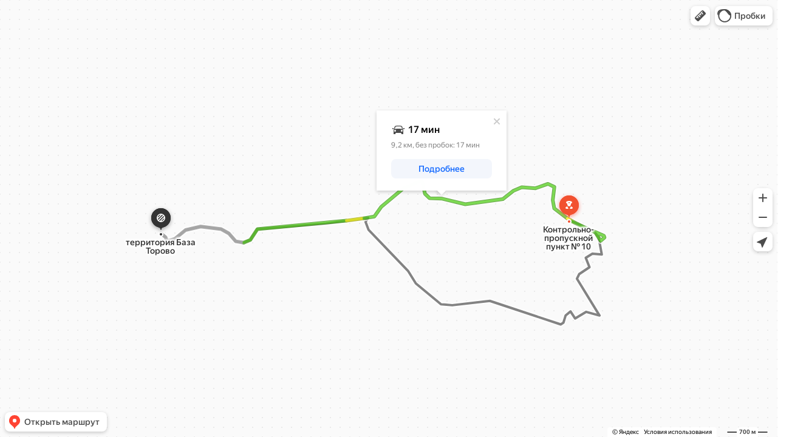

--- FILE ---
content_type: image/svg+xml
request_url: https://maps.yastatic.net/s3/front-maps-static/maps-front-maps/static/v53/icons/rubrics/police-post-14.svg
body_size: 178
content:
<svg width="14" height="14" viewBox="0 0 14 14" xmlns="http://www.w3.org/2000/svg"><path fill-rule="evenodd" clip-rule="evenodd" d="M12 2.5C12 1.12 9.761 0 7 0S2 1.12 2 2.5c0 .822.793 1.551 2.017 2.007A7.071 7.071 0 0 0 4 5c0 2.485 1.343 4 3 4s3-1.515 3-4c0-.165-.006-.33-.017-.493C11.207 4.05 12 3.322 12 2.5zM8 3a1 1 0 1 1-2 0 1 1 0 0 1 2 0z" fill="currentColor"/><path d="M4.006 9.011a.013.013 0 0 0-.018-.005l-2.04 1.02A1.57 1.57 0 0 0 2.65 13h3.288c.029 0 .047-.03.034-.055L4.006 9.011z" fill="currentColor"/><path d="M10.011 9.006a.013.013 0 0 0-.017.005l-1.967 3.934a.038.038 0 0 0 .035.055h3.288a1.57 1.57 0 0 0 .702-2.974l-2.04-1.02z" fill="currentColor"/></svg>

--- FILE ---
content_type: image/svg+xml
request_url: https://maps.yastatic.net/s3/front-maps-static/maps-front-maps/static/v53/icons/rubrics/district-14.svg
body_size: 92
content:
<svg width="14" height="14" viewBox="0 0 14 14" xmlns="http://www.w3.org/2000/svg"><path fill-rule="evenodd" clip-rule="evenodd" d="M7 0a7 7 0 1 1 0 14A7 7 0 0 1 7 0zm5.395 7.236a5.4 5.4 0 0 1-5.159 5.159l5.159-5.159zM2.657 10.21a5.385 5.385 0 0 1-.77-1.465l6.857-6.856a5.386 5.386 0 0 1 1.467.77l-7.554 7.551zM1.605 6.764a5.4 5.4 0 0 1 5.159-5.159L1.605 6.764zm3.651 5.348l6.856-6.856a5.384 5.384 0 0 0-.769-1.465L3.79 11.342c.442.328.936.59 1.467.77z" fill="currentColor"/></svg>

--- FILE ---
content_type: image/svg+xml
request_url: https://maps.yastatic.net/s3/front-maps-static/maps-front-maps/build/_/d7eede432ce185c2bcdea2a81dd73d60.svg
body_size: 456
content:
<svg width="24" height="37" viewBox="0 0 24 37" xmlns="http://www.w3.org/2000/svg" xmlns:xlink="http://www.w3.org/1999/xlink"><defs><path d="M7 20a4 4 0 0 1-4-4V6a4 4 0 0 1 4-4h10a4 4 0 0 1 4 4v10a4 4 0 0 1-4 4h-1.5c-1.933.02-2.933 1.02-3 3l-.06.602a.442.442 0 0 1-.88 0L11.5 23c-.067-1.98-1.067-2.98-3-3H7z" id="23ed1afab1ea17576061be1b8e8ed3d6__b"/><filter x="-19.4%" y="-11.4%" width="138.9%" height="131.8%" filterUnits="objectBoundingBox" id="23ed1afab1ea17576061be1b8e8ed3d6__a"><feOffset dy="1" in="SourceAlpha" result="shadowOffsetOuter1"/><feGaussianBlur stdDeviation="1" in="shadowOffsetOuter1" result="shadowBlurOuter1"/><feColorMatrix values="0 0 0 0 0 0 0 0 0 0 0 0 0 0 0 0 0 0 0.2 0" in="shadowBlurOuter1"/></filter></defs><g fill="none" fill-rule="evenodd"><circle fill="#FFF" cx="12" cy="30" r="4"/><circle fill="#666" cx="12" cy="30" r="2"/><use fill="#000" filter="url(#23ed1afab1ea17576061be1b8e8ed3d6__a)" xlink:href="#23ed1afab1ea17576061be1b8e8ed3d6__b"/><use fill="#666" xlink:href="#23ed1afab1ea17576061be1b8e8ed3d6__b"/><path d="M13.692 6H12v2h2.846l-1.154-2zM11 14h.6c.22 0 .4.18.4.4v1.2a.4.4 0 0 1-.4.4H6.4a.4.4 0 0 1-.4-.4v-1.2c0-.22.18-.4.4-.4H7V7a2 2 0 1 1 4 0v7zm7.6-8c.22 0 .4.18.4.4v1.2a.4.4 0 0 1-.4.4h-1.906l-1.155-2H18.6zM9 7.7a.7.7 0 1 0-.001-1.4.7.7 0 0 0 0 1.4z" fill="#FFF"/></g></svg>